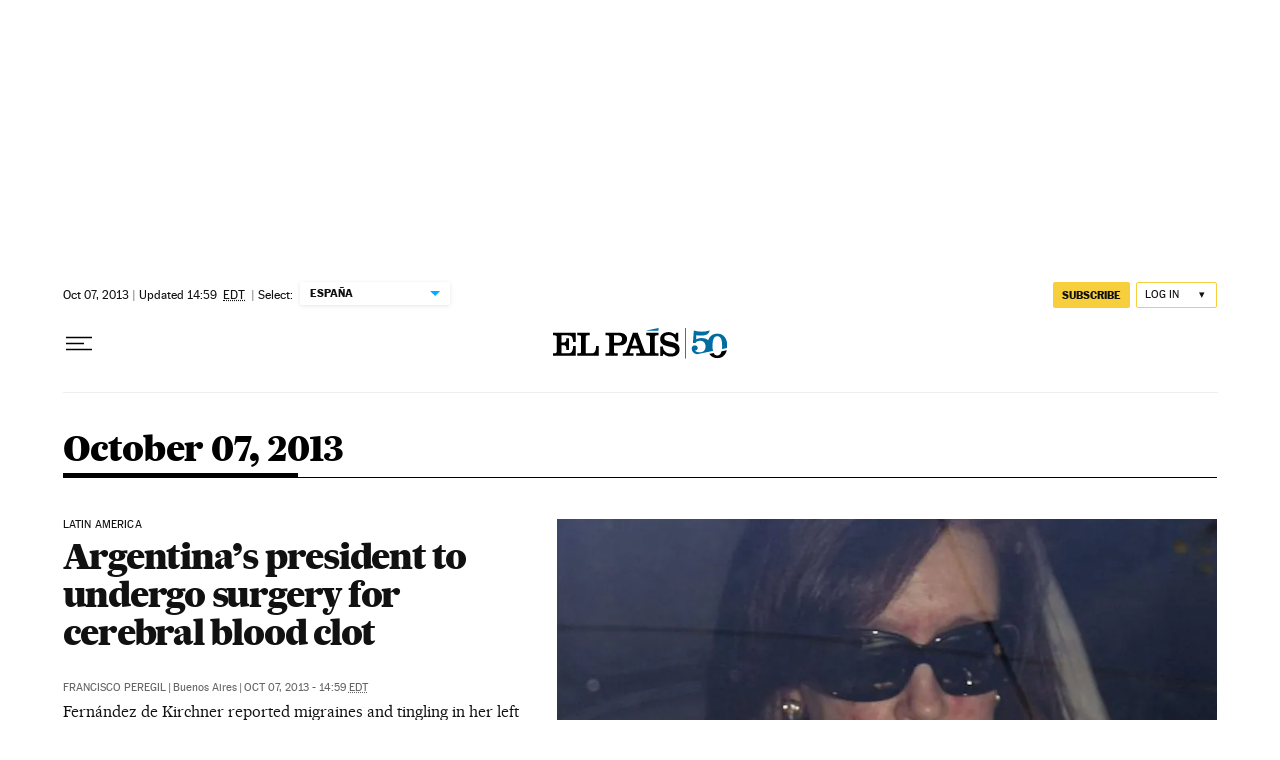

--- FILE ---
content_type: application/javascript; charset=utf-8
request_url: https://fundingchoicesmessages.google.com/f/AGSKWxXOWi_4EBitG8VJoXRlXd5-6SEeXqgYZIYJ_WhLof1e2bdP3cGZ8uu4Uk1tF7QV1Q_jrizSAuMArptCW7YpRMHgq7ixOED6Hevj-m5CRqhWYCgRZ5pfhPj2bpWIyRzRc_D1IdQRpv-ldNrkQVG50Grk6sEl_39nZuZ_SbJMo6kpJiM9DQgIKMfBwOuQ/_/sidebaradvertisement./img-ads./ad_leaderboard./adworks._160_ad_
body_size: -1289
content:
window['f52b8a37-d42b-4fe9-ba36-28e32dee973b'] = true;